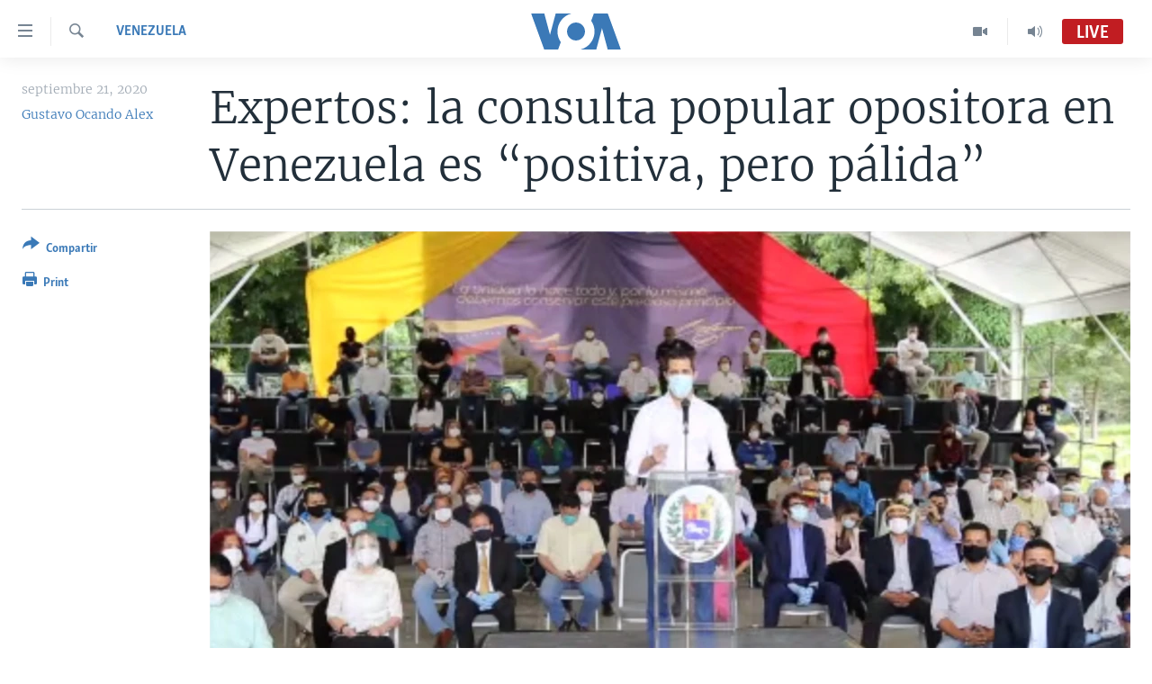

--- FILE ---
content_type: text/html; charset=utf-8
request_url: https://www.vozdeamerica.com/a/venezuela_expertos-la-consulta-popular-opositora-en-venezuela-es-positiva-pero-palida/6068078.html
body_size: 14763
content:

<!DOCTYPE html>
<html lang="es" dir="ltr" class="no-js">
<head>
<link href="/Content/responsive/VOA/es/VOA-es.css?&amp;av=0.0.0.0&amp;cb=306" rel="stylesheet"/>
<script src="https://tags.vozdeamerica.com/voa-pangea/prod/utag.sync.js"></script> <script type='text/javascript' src='https://www.youtube.com/iframe_api' async></script>
<script type="text/javascript">
//a general 'js' detection, must be on top level in <head>, due to CSS performance
document.documentElement.className = "js";
var cacheBuster = "306";
var appBaseUrl = "/";
var imgEnhancerBreakpoints = [0, 144, 256, 408, 650, 1023, 1597];
var isLoggingEnabled = false;
var isPreviewPage = false;
var isLivePreviewPage = false;
if (!isPreviewPage) {
window.RFE = window.RFE || {};
window.RFE.cacheEnabledByParam = window.location.href.indexOf('nocache=1') === -1;
const url = new URL(window.location.href);
const params = new URLSearchParams(url.search);
// Remove the 'nocache' parameter
params.delete('nocache');
// Update the URL without the 'nocache' parameter
url.search = params.toString();
window.history.replaceState(null, '', url.toString());
} else {
window.addEventListener('load', function() {
const links = window.document.links;
for (let i = 0; i < links.length; i++) {
links[i].href = '#';
links[i].target = '_self';
}
})
}
var pwaEnabled = false;
var swCacheDisabled;
</script>
<meta charset="utf-8" />
<title>Expertos: la consulta popular opositora en Venezuela es “positiva, pero p&#225;lida”</title>
<meta name="description" content="Ricardo R&#237;os, analista, cree que la comunidad internacional pudiera no reaccionar positivamente si hay poca participaci&#243;n en la consulta.
" />
<meta name="keywords" content="Venezuela" />
<meta name="viewport" content="width=device-width, initial-scale=1.0" />
<meta http-equiv="X-UA-Compatible" content="IE=edge" />
<meta name="robots" content="max-image-preview:large"><meta property="fb:pages" content="128071033870721" />
<meta name="facebook-domain-verification" content="c7x0gnr5mrbmsk7wti5orqx338fnqm" />
<meta name="msvalidate.01" content="3286EE554B6F672A6F2E608C02343C0E" />
<link href="https://www.vozdeamerica.com/a/venezuela_expertos-la-consulta-popular-opositora-en-venezuela-es-positiva-pero-palida/6068078.html" rel="canonical" />
<meta name="apple-mobile-web-app-title" content="VOA" />
<meta name="apple-mobile-web-app-status-bar-style" content="black" />
<meta name="apple-itunes-app" content="app-id=632618796, app-argument=//6068078.ltr" />
<meta content="Expertos: la consulta popular opositora en Venezuela es “positiva, pero pálida”" property="og:title" />
<meta content="Ricardo Ríos, analista, cree que la comunidad internacional pudiera no reaccionar positivamente si hay poca participación en la consulta.
" property="og:description" />
<meta content="article" property="og:type" />
<meta content="https://www.vozdeamerica.com/a/venezuela_expertos-la-consulta-popular-opositora-en-venezuela-es-positiva-pero-palida/6068078.html" property="og:url" />
<meta content="Voz de América" property="og:site_name" />
<meta content="https://www.facebook.com/LaVozdeAmerica" property="article:publisher" />
<meta content="https://gdb.voanews.com/1d531c5b-0296-495f-bb72-05873307c095_w1200_h630.png" property="og:image" />
<meta content="1200" property="og:image:width" />
<meta content="630" property="og:image:height" />
<meta content="388594471527400" property="fb:app_id" />
<meta content="Gustavo Ocando Alex" name="Author" />
<meta content="summary_large_image" name="twitter:card" />
<meta content="@voanoticias" name="twitter:site" />
<meta content="https://gdb.voanews.com/1d531c5b-0296-495f-bb72-05873307c095_w1200_h630.png" name="twitter:image" />
<meta content="Expertos: la consulta popular opositora en Venezuela es “positiva, pero pálida”" name="twitter:title" />
<meta content="Ricardo Ríos, analista, cree que la comunidad internacional pudiera no reaccionar positivamente si hay poca participación en la consulta.
" name="twitter:description" />
<link rel="amphtml" href="https://www.vozdeamerica.com/amp/venezuela_expertos-la-consulta-popular-opositora-en-venezuela-es-positiva-pero-palida/6068078.html" />
<script type="application/ld+json">{"articleSection":"Venezuela","isAccessibleForFree":true,"headline":"Expertos: la consulta popular opositora en Venezuela es “positiva, pero pálida”","inLanguage":"es","keywords":"Venezuela","author":{"@type":"Person","url":"https://www.vozdeamerica.com/author/gustavo-ocando-alex/immyq","description":"Gustavo Ocando Alex es un periodista venezolano nacido y radicado en Maracaibo, Venezuela, con más de dos décadas de experiencia.","image":{"@type":"ImageObject","url":"https://gdb.voanews.com/a31cdf3e-8acb-4a20-947e-6c3d81cb4963.jpg"},"name":"Gustavo Ocando Alex"},"datePublished":"2020-09-21 20:35:27Z","dateModified":"2020-09-21 20:35:27Z","publisher":{"logo":{"width":512,"height":220,"@type":"ImageObject","url":"https://www.vozdeamerica.com/Content/responsive/VOA/es/img/logo.png"},"@type":"NewsMediaOrganization","url":"https://www.vozdeamerica.com","sameAs":["https://www.facebook.com/VozDeAmerica","https://twitter.com/VozdeAmerica","https://www.youtube.com/user/vozdeamerica","https://www.instagram.com/vozdeamerica"],"name":"Voz de América","alternateName":""},"@context":"https://schema.org","@type":"NewsArticle","mainEntityOfPage":"https://www.vozdeamerica.com/a/venezuela_expertos-la-consulta-popular-opositora-en-venezuela-es-positiva-pero-palida/6068078.html","url":"https://www.vozdeamerica.com/a/venezuela_expertos-la-consulta-popular-opositora-en-venezuela-es-positiva-pero-palida/6068078.html","description":"Ricardo Ríos, analista, cree que la comunidad internacional pudiera no reaccionar positivamente si hay poca participación en la consulta.\r\n","image":{"width":1080,"height":608,"@type":"ImageObject","url":"https://gdb.voanews.com/1d531c5b-0296-495f-bb72-05873307c095_w1080_h608.png"},"name":"Expertos: la consulta popular opositora en Venezuela es “positiva, pero pálida”"}</script>
<script src="/Scripts/responsive/infographics.b?v=dVbZ-Cza7s4UoO3BqYSZdbxQZVF4BOLP5EfYDs4kqEo1&amp;av=0.0.0.0&amp;cb=306"></script>
<script src="/Scripts/responsive/loader.b?v=Q26XNwrL6vJYKjqFQRDnx01Lk2pi1mRsuLEaVKMsvpA1&amp;av=0.0.0.0&amp;cb=306"></script>
<link rel="icon" type="image/svg+xml" href="/Content/responsive/VOA/img/webApp/favicon.svg" />
<link rel="alternate icon" href="/Content/responsive/VOA/img/webApp/favicon.ico" />
<link rel="apple-touch-icon" sizes="152x152" href="/Content/responsive/VOA/img/webApp/ico-152x152.png" />
<link rel="apple-touch-icon" sizes="144x144" href="/Content/responsive/VOA/img/webApp/ico-144x144.png" />
<link rel="apple-touch-icon" sizes="114x114" href="/Content/responsive/VOA/img/webApp/ico-114x114.png" />
<link rel="apple-touch-icon" sizes="72x72" href="/Content/responsive/VOA/img/webApp/ico-72x72.png" />
<link rel="apple-touch-icon-precomposed" href="/Content/responsive/VOA/img/webApp/ico-57x57.png" />
<link rel="icon" sizes="192x192" href="/Content/responsive/VOA/img/webApp/ico-192x192.png" />
<link rel="icon" sizes="128x128" href="/Content/responsive/VOA/img/webApp/ico-128x128.png" />
<meta name="msapplication-TileColor" content="#ffffff" />
<meta name="msapplication-TileImage" content="/Content/responsive/VOA/img/webApp/ico-144x144.png" />
<link rel="alternate" type="application/rss+xml" title="VOA - Top Stories [RSS]" href="/api/" />
<link rel="sitemap" type="application/rss+xml" href="/sitemap.xml" />
</head>
<body class=" nav-no-loaded cc_theme pg-article print-lay-article js-category-to-nav nojs-images ">
<script type="text/javascript" >
var analyticsData = {url:"https://www.vozdeamerica.com/a/venezuela_expertos-la-consulta-popular-opositora-en-venezuela-es-positiva-pero-palida/6068078.html",property_id:"483",article_uid:"6068078",page_title:"Expertos: la consulta popular opositora en Venezuela es “positiva, pero pálida”",page_type:"article",content_type:"article",subcontent_type:"article",last_modified:"2020-09-21 20:35:27Z",pub_datetime:"2020-09-21 20:35:27Z",pub_year:"2020",pub_month:"09",pub_day:"21",pub_hour:"20",pub_weekday:"Monday",section:"venezuela",english_section:"s_venezuela",byline:"Gustavo Ocando Alex",categories:"s_venezuela",domain:"www.vozdeamerica.com",language:"Spanish",language_service:"VOA Spanish",platform:"web",copied:"no",copied_article:"",copied_title:"",runs_js:"Yes",cms_release:"8.44.0.0.306",enviro_type:"prod",slug:"venezuela_expertos-la-consulta-popular-opositora-en-venezuela-es-positiva-pero-palida",entity:"VOA",short_language_service:"SPA",platform_short:"W",page_name:"Expertos: la consulta popular opositora en Venezuela es “positiva, pero pálida”"};
</script>
<noscript><iframe src="https://www.googletagmanager.com/ns.html?id=GTM-N8MP7P" height="0" width="0" style="display:none;visibility:hidden"></iframe></noscript><script type="text/javascript" data-cookiecategory="analytics">
var gtmEventObject = Object.assign({}, analyticsData, {event: 'page_meta_ready'});window.dataLayer = window.dataLayer || [];window.dataLayer.push(gtmEventObject);
if (top.location === self.location) { //if not inside of an IFrame
var renderGtm = "true";
if (renderGtm === "true") {
(function(w,d,s,l,i){w[l]=w[l]||[];w[l].push({'gtm.start':new Date().getTime(),event:'gtm.js'});var f=d.getElementsByTagName(s)[0],j=d.createElement(s),dl=l!='dataLayer'?'&l='+l:'';j.async=true;j.src='//www.googletagmanager.com/gtm.js?id='+i+dl;f.parentNode.insertBefore(j,f);})(window,document,'script','dataLayer','GTM-N8MP7P');
}
}
</script>
<!--Analytics tag js version start-->
<script type="text/javascript" data-cookiecategory="analytics">
var utag_data = Object.assign({}, analyticsData, {});
if(typeof(TealiumTagFrom)==='function' && typeof(TealiumTagSearchKeyword)==='function') {
var utag_from=TealiumTagFrom();var utag_searchKeyword=TealiumTagSearchKeyword();
if(utag_searchKeyword!=null && utag_searchKeyword!=='' && utag_data["search_keyword"]==null) utag_data["search_keyword"]=utag_searchKeyword;if(utag_from!=null && utag_from!=='') utag_data["from"]=TealiumTagFrom();}
if(window.top!== window.self&&utag_data.page_type==="snippet"){utag_data.page_type = 'iframe';}
try{if(window.top!==window.self&&window.self.location.hostname===window.top.location.hostname){utag_data.platform = 'self-embed';utag_data.platform_short = 'se';}}catch(e){if(window.top!==window.self&&window.self.location.search.includes("platformType=self-embed")){utag_data.platform = 'cross-promo';utag_data.platform_short = 'cp';}}
(function(a,b,c,d){ a="https://tags.vozdeamerica.com/voa-pangea/prod/utag.js"; b=document;c="script";d=b.createElement(c);d.src=a;d.type="text/java"+c;d.async=true; a=b.getElementsByTagName(c)[0];a.parentNode.insertBefore(d,a); })();
</script>
<!--Analytics tag js version end-->
<!-- Analytics tag management NoScript -->
<noscript>
<img style="position: absolute; border: none;" src="https://ssc.vozdeamerica.com/b/ss/bbgprod,bbgentityvoa/1/G.4--NS/606427833?pageName=voa%3aspa%3aw%3aarticle%3aexpertos%3a%20la%20consulta%20popular%20opositora%20en%20venezuela%20es%20%e2%80%9cpositiva%2c%20pero%20p%c3%a1lida%e2%80%9d&amp;c6=expertos%3a%20la%20consulta%20popular%20opositora%20en%20venezuela%20es%20%e2%80%9cpositiva%2c%20pero%20p%c3%a1lida%e2%80%9d&amp;v36=8.44.0.0.306&amp;v6=D=c6&amp;g=https%3a%2f%2fwww.vozdeamerica.com%2fa%2fvenezuela_expertos-la-consulta-popular-opositora-en-venezuela-es-positiva-pero-palida%2f6068078.html&amp;c1=D=g&amp;v1=D=g&amp;events=event1,event52&amp;c16=voa%20spanish&amp;v16=D=c16&amp;c5=s_venezuela&amp;v5=D=c5&amp;ch=venezuela&amp;c15=spanish&amp;v15=D=c15&amp;c4=article&amp;v4=D=c4&amp;c14=6068078&amp;v14=D=c14&amp;v20=no&amp;c17=web&amp;v17=D=c17&amp;mcorgid=518abc7455e462b97f000101%40adobeorg&amp;server=www.vozdeamerica.com&amp;pageType=D=c4&amp;ns=bbg&amp;v29=D=server&amp;v25=voa&amp;v30=483&amp;v105=D=User-Agent " alt="analytics" width="1" height="1" /></noscript>
<!-- End of Analytics tag management NoScript -->
<!--*** Accessibility links - For ScreenReaders only ***-->
<section>
<div class="sr-only">
<h2>Enlaces para accesibilidad</h2>
<ul>
<li><a href="#content" data-disable-smooth-scroll="1">Salte al contenido principal</a></li>
<li><a href="#navigation" data-disable-smooth-scroll="1">Salte al navegador principal</a></li>
<li><a href="#txtHeaderSearch" data-disable-smooth-scroll="1">Salte a b&#250;squeda</a></li>
</ul>
</div>
</section>
<div dir="ltr">
<div id="page">
<aside>
<div class="c-lightbox overlay-modal">
<div class="c-lightbox__intro">
<h2 class="c-lightbox__intro-title"></h2>
<button class="btn btn--rounded c-lightbox__btn c-lightbox__intro-next" title="Siguiente">
<span class="ico ico--rounded ico-chevron-forward"></span>
<span class="sr-only">Siguiente</span>
</button>
</div>
<div class="c-lightbox__nav">
<button class="btn btn--rounded c-lightbox__btn c-lightbox__btn--close" title="Cerrar">
<span class="ico ico--rounded ico-close"></span>
<span class="sr-only">Cerrar</span>
</button>
<button class="btn btn--rounded c-lightbox__btn c-lightbox__btn--prev" title="Anterior">
<span class="ico ico--rounded ico-chevron-backward"></span>
<span class="sr-only">Anterior</span>
</button>
<button class="btn btn--rounded c-lightbox__btn c-lightbox__btn--next" title="Siguiente">
<span class="ico ico--rounded ico-chevron-forward"></span>
<span class="sr-only">Siguiente</span>
</button>
</div>
<div class="c-lightbox__content-wrap">
<figure class="c-lightbox__content">
<span class="c-spinner c-spinner--lightbox">
<img src="/Content/responsive/img/player-spinner.png"
alt="please wait"
title="please wait" />
</span>
<div class="c-lightbox__img">
<div class="thumb">
<img src="" alt="" />
</div>
</div>
<figcaption>
<div class="c-lightbox__info c-lightbox__info--foot">
<span class="c-lightbox__counter"></span>
<span class="caption c-lightbox__caption"></span>
</div>
</figcaption>
</figure>
</div>
<div class="hidden">
<div class="content-advisory__box content-advisory__box--lightbox">
<span class="content-advisory__box-text">This image contains sensitive content which some people may find offensive or disturbing.</span>
<button class="btn btn--transparent content-advisory__box-btn m-t-md" value="text" type="button">
<span class="btn__text">
Click to reveal
</span>
</button>
</div>
</div>
</div>
<div class="print-dialogue">
<div class="container">
<h3 class="print-dialogue__title section-head">Print Options:</h3>
<div class="print-dialogue__opts">
<ul class="print-dialogue__opt-group">
<li class="form__group form__group--checkbox">
<input class="form__check " id="checkboxImages" name="checkboxImages" type="checkbox" checked="checked" />
<label for="checkboxImages" class="form__label m-t-md">Images</label>
</li>
<li class="form__group form__group--checkbox">
<input class="form__check " id="checkboxMultimedia" name="checkboxMultimedia" type="checkbox" checked="checked" />
<label for="checkboxMultimedia" class="form__label m-t-md">Multimedia</label>
</li>
</ul>
<ul class="print-dialogue__opt-group">
<li class="form__group form__group--checkbox">
<input class="form__check " id="checkboxEmbedded" name="checkboxEmbedded" type="checkbox" checked="checked" />
<label for="checkboxEmbedded" class="form__label m-t-md">Insertar contenido</label>
</li>
<li class="hidden">
<input class="form__check " id="checkboxComments" name="checkboxComments" type="checkbox" />
<label for="checkboxComments" class="form__label m-t-md">Comments</label>
</li>
</ul>
</div>
<div class="print-dialogue__buttons">
<button class="btn btn--secondary close-button" type="button" title="Cancelar">
<span class="btn__text ">Cancelar</span>
</button>
<button class="btn btn-cust-print m-l-sm" type="button" title="Print">
<span class="btn__text ">Print</span>
</button>
</div>
</div>
</div>
<div class="ctc-message pos-fix">
<div class="ctc-message__inner">Link has been copied to clipboard</div>
</div>
</aside>
<div class="hdr-20 hdr-20--big">
<div class="hdr-20__inner">
<div class="hdr-20__max pos-rel">
<div class="hdr-20__side hdr-20__side--primary d-flex">
<label data-for="main-menu-ctrl" data-switcher-trigger="true" data-switch-target="main-menu-ctrl" class="burger hdr-trigger pos-rel trans-trigger" data-trans-evt="click" data-trans-id="menu">
<span class="ico ico-close hdr-trigger__ico hdr-trigger__ico--close burger__ico burger__ico--close"></span>
<span class="ico ico-menu hdr-trigger__ico hdr-trigger__ico--open burger__ico burger__ico--open"></span>
</label>
<div class="menu-pnl pos-fix trans-target" data-switch-target="main-menu-ctrl" data-trans-id="menu">
<div class="menu-pnl__inner">
<nav class="main-nav menu-pnl__item menu-pnl__item--first">
<ul class="main-nav__list accordeon" data-analytics-tales="false" data-promo-name="link" data-location-name="nav,secnav">
<li class="main-nav__item accordeon__item" data-switch-target="menu-item-2456">
<label class="main-nav__item-name main-nav__item-name--label accordeon__control-label" data-switcher-trigger="true" data-for="menu-item-2456">
Am&#233;rica del Norte
<span class="ico ico-chevron-down main-nav__chev"></span>
</label>
<div class="main-nav__sub-list">
<a class="main-nav__item-name main-nav__item-name--link main-nav__item-name--sub" href="/estados-unidos" title="EEUU" data-item-name="s_estados_unidos" >EEUU</a>
<a class="main-nav__item-name main-nav__item-name--link main-nav__item-name--sub" href="/z/7581" title="M&#233;xico" data-item-name="mexico-news" >M&#233;xico</a>
<a class="main-nav__item-name main-nav__item-name--link main-nav__item-name--sub" href="/noticias-sobre-haiti" title="Hait&#237;" data-item-name="haiti" >Hait&#237;</a>
</div>
</li>
<li class="main-nav__item accordeon__item" data-switch-target="menu-item-2459">
<label class="main-nav__item-name main-nav__item-name--label accordeon__control-label" data-switcher-trigger="true" data-for="menu-item-2459">
Elecciones EEUU 2024
<span class="ico ico-chevron-down main-nav__chev"></span>
</label>
<div class="main-nav__sub-list">
<a class="main-nav__item-name main-nav__item-name--link main-nav__item-name--sub" href="/elecciones-eeuu-2024" title="Elecciones EEUU" data-item-name="us-elections-2024" >Elecciones EEUU</a>
<a class="main-nav__item-name main-nav__item-name--link main-nav__item-name--sub" href="/elecciones-en-eeuu--voto-dividido" title="Voto dividido" data-item-name="divide vote eeuu" >Voto dividido</a>
</div>
</li>
<li class="main-nav__item accordeon__item" data-switch-target="menu-item-2697">
<label class="main-nav__item-name main-nav__item-name--label accordeon__control-label" data-switcher-trigger="true" data-for="menu-item-2697">
VOA Verifica
<span class="ico ico-chevron-down main-nav__chev"></span>
</label>
<div class="main-nav__sub-list">
<a class="main-nav__item-name main-nav__item-name--link main-nav__item-name--sub" href="/z/7694" title="VOA Verifica Ucrania/Rusia" data-item-name="voa-factcheck-ucrania-rusia" >VOA Verifica Ucrania/Rusia</a>
<a class="main-nav__item-name main-nav__item-name--link main-nav__item-name--sub" href="/z/7695" title="VOA Verifica Inmigraci&#243;n" data-item-name="voa-factcheck-immigration" >VOA Verifica Inmigraci&#243;n</a>
<a class="main-nav__item-name main-nav__item-name--link main-nav__item-name--sub" href="/z/8114" title="VOA Verifica Am&#233;rica Latina" data-item-name="fact-check-latin-america" >VOA Verifica Am&#233;rica Latina</a>
</div>
</li>
<li class="main-nav__item accordeon__item" data-switch-target="menu-item-2457">
<label class="main-nav__item-name main-nav__item-name--label accordeon__control-label" data-switcher-trigger="true" data-for="menu-item-2457">
Am&#233;rica Latina
<span class="ico ico-chevron-down main-nav__chev"></span>
</label>
<div class="main-nav__sub-list">
<a class="main-nav__item-name main-nav__item-name--link main-nav__item-name--sub" href="/z/7687" title="Argentina" data-item-name="argentina" >Argentina</a>
<a class="main-nav__item-name main-nav__item-name--link main-nav__item-name--sub" href="/z/7580" title="Bolivia" data-item-name="bolivian-news" >Bolivia</a>
<a class="main-nav__item-name main-nav__item-name--link main-nav__item-name--sub" href="/z/7573" title="Colombia" data-item-name="colombian-news" >Colombia</a>
<a class="main-nav__item-name main-nav__item-name--link main-nav__item-name--sub" href="/z/7574" title="Chile" data-item-name="chile-news" >Chile</a>
<a class="main-nav__item-name main-nav__item-name--link main-nav__item-name--sub" href="/z/7575" title="Per&#250;" data-item-name="peru-news" >Per&#250;</a>
<a class="main-nav__item-name main-nav__item-name--link main-nav__item-name--sub" href="/noticias-de-ecuador" title="Ecuador" data-item-name="ecuador" >Ecuador</a>
<a class="main-nav__item-name main-nav__item-name--link main-nav__item-name--sub" href="/noticias-de-venezuela" title="Venezuela" data-item-name="venezuela-news" >Venezuela</a>
<a class="main-nav__item-name main-nav__item-name--link main-nav__item-name--sub" href="/z/7486" title="Brasil" data-item-name="brasil" >Brasil</a>
</div>
</li>
<li class="main-nav__item">
<a class="main-nav__item-name main-nav__item-name--link" href="/china-en-america-latina" title="China en Am&#233;rica Latina" data-item-name="China in Latin America" >China en Am&#233;rica Latina</a>
</li>
<li class="main-nav__item accordeon__item" data-switch-target="menu-item-2458">
<label class="main-nav__item-name main-nav__item-name--label accordeon__control-label" data-switcher-trigger="true" data-for="menu-item-2458">
Centroam&#233;rica
<span class="ico ico-chevron-down main-nav__chev"></span>
</label>
<div class="main-nav__sub-list">
<a class="main-nav__item-name main-nav__item-name--link main-nav__item-name--sub" href="/z/7578" title="Costa Rica" data-item-name="costa-rica-news" >Costa Rica</a>
<a class="main-nav__item-name main-nav__item-name--link main-nav__item-name--sub" href="/z/7577" title="El Salvador" data-item-name="el-salvador-news" >El Salvador</a>
<a class="main-nav__item-name main-nav__item-name--link main-nav__item-name--sub" href="/noticias-de-guatemala" title="Guatemala" data-item-name="guatemala-news" >Guatemala</a>
<a class="main-nav__item-name main-nav__item-name--link main-nav__item-name--sub" href="/z/7576" title="Honduras" data-item-name="honduras-news" >Honduras</a>
<a class="main-nav__item-name main-nav__item-name--link main-nav__item-name--sub" href="/nicaragua" title="Nicaragua" data-item-name="s_nicaragua-" >Nicaragua</a>
</div>
</li>
<li class="main-nav__item accordeon__item" data-switch-target="menu-item-765">
<label class="main-nav__item-name main-nav__item-name--label accordeon__control-label" data-switcher-trigger="true" data-for="menu-item-765">
Otras secciones
<span class="ico ico-chevron-down main-nav__chev"></span>
</label>
<div class="main-nav__sub-list">
<a class="main-nav__item-name main-nav__item-name--link main-nav__item-name--sub" href="/noticias-de-inmigracion" title="Inmigraci&#243;n" data-item-name="immigration-news" >Inmigraci&#243;n</a>
<a class="main-nav__item-name main-nav__item-name--link main-nav__item-name--sub" href="https://www.vozdeamerica.com/libertad-de-prensa-" title="Libertad de Prensa" >Libertad de Prensa</a>
<a class="main-nav__item-name main-nav__item-name--link main-nav__item-name--sub" href="/mundo" title="Mundo" data-item-name="s_noticias-internacional" >Mundo</a>
<a class="main-nav__item-name main-nav__item-name--link main-nav__item-name--sub" href="/economia" title="Econom&#237;a" data-item-name="economia-finanzas" >Econom&#237;a</a>
<a class="main-nav__item-name main-nav__item-name--link main-nav__item-name--sub" href="/entretenimiento" title="Entretenimiento y Cultura" data-item-name="arte-entretenimiento" >Entretenimiento y Cultura</a>
<a class="main-nav__item-name main-nav__item-name--link main-nav__item-name--sub" href="/tecnologia" title="Tecnolog&#237;a" data-item-name="s_tecnologia-ciencia" >Tecnolog&#237;a</a>
<a class="main-nav__item-name main-nav__item-name--link main-nav__item-name--sub" href="/deportes" title="Deportes" data-item-name="noticias-deportes" >Deportes</a>
<a class="main-nav__item-name main-nav__item-name--link main-nav__item-name--sub" href="/ciencia-y-salud" title="Ciencia y Salud" data-item-name="s_noticias-salud-ciencia" >Ciencia y Salud</a>
</div>
</li>
<li class="main-nav__item">
<a class="main-nav__item-name main-nav__item-name--link" href="/reportajes-especiales-de-la-voz-de-america" title="Especiales de la VOA" data-item-name="voa-specials-stories" >Especiales de la VOA</a>
</li>
<li class="main-nav__item">
<a class="main-nav__item-name main-nav__item-name--link" href="/Libertad-de-prensa" title="Libertad de prensa" data-item-name="freedom-press" >Libertad de prensa</a>
</li>
<li class="main-nav__item">
<a class="main-nav__item-name main-nav__item-name--link" href="/conflicto-ucrania-noticias" title="Ucrania" data-item-name="ukraine-news" >Ucrania</a>
</li>
<li class="main-nav__item accordeon__item" data-switch-target="menu-item-789">
<label class="main-nav__item-name main-nav__item-name--label accordeon__control-label" data-switcher-trigger="true" data-for="menu-item-789">
Multimedia
<span class="ico ico-chevron-down main-nav__chev"></span>
</label>
<div class="main-nav__sub-list">
<a class="main-nav__item-name main-nav__item-name--link main-nav__item-name--sub" href="/videos-vozdeamerica" title="Videos" data-item-name="videos" >Videos</a>
<a class="main-nav__item-name main-nav__item-name--link main-nav__item-name--sub" href="/galeria-de-fotos-vozdeamerica" title="Fotograf&#237;a" data-item-name="s_voa-fotos" >Fotograf&#237;a</a>
<a class="main-nav__item-name main-nav__item-name--link main-nav__item-name--sub" href="/audios-vozdeamerica-" title="Audios" data-item-name="audios" >Audios</a>
</div>
</li>
<li class="main-nav__item accordeon__item" data-switch-target="menu-item-1528">
<label class="main-nav__item-name main-nav__item-name--label accordeon__control-label" data-switcher-trigger="true" data-for="menu-item-1528">
Programas TV
<span class="ico ico-chevron-down main-nav__chev"></span>
</label>
<div class="main-nav__sub-list">
<a class="main-nav__item-name main-nav__item-name--link main-nav__item-name--sub" href="/el-mundo-al-dia" title="El Mundo al d&#237;a" data-item-name="p_tv-mundo-al-dia" >El Mundo al d&#237;a</a>
<a class="main-nav__item-name main-nav__item-name--link main-nav__item-name--sub" href="/Foro-analisis-vozdeamerica" title="Foro Interamericano" data-item-name="p_tv-foro" >Foro Interamericano</a>
<a class="main-nav__item-name main-nav__item-name--link main-nav__item-name--sub" href="https://www.vozdeamerica.com/revista-vision-360" title="Visi&#243;n 360" >Visi&#243;n 360</a>
<a class="main-nav__item-name main-nav__item-name--link main-nav__item-name--sub" href="https://www.vozdeamerica.com/z/7162" title="Las Claves" >Las Claves</a>
<a class="main-nav__item-name main-nav__item-name--link main-nav__item-name--sub" href="/Panorama" title="Panorama" data-item-name="panorama" >Panorama</a>
</div>
</li>
<li class="main-nav__item accordeon__item" data-switch-target="menu-item-826">
<label class="main-nav__item-name main-nav__item-name--label accordeon__control-label" data-switcher-trigger="true" data-for="menu-item-826">
Radio
<span class="ico ico-chevron-down main-nav__chev"></span>
</label>
<div class="main-nav__sub-list">
<a class="main-nav__item-name main-nav__item-name--link main-nav__item-name--sub" href="/avance-informativo-radio" title="Avance informativo" data-item-name="p_radio-informativo-voasat" >Avance informativo</a>
<a class="main-nav__item-name main-nav__item-name--link main-nav__item-name--sub" href="/Audionoticias-radio" title="AudioNoticias" data-item-name="news-audio" >AudioNoticias</a>
<a class="main-nav__item-name main-nav__item-name--link main-nav__item-name--sub" href="/Buenos-dias-america-radio" title="Buenos D&#237;as Am&#233;rica" data-item-name="p_radio-buenos-dias-america" >Buenos D&#237;as Am&#233;rica</a>
<a class="main-nav__item-name main-nav__item-name--link main-nav__item-name--sub" href="/z/7005" title="Estados Unidos al D&#237;a" data-item-name="usa-today" >Estados Unidos al D&#237;a</a>
<a class="main-nav__item-name main-nav__item-name--link main-nav__item-name--sub" href="/z/4557" title="El mundo al d&#237;a [Radio]" data-item-name="p_radio-mundo-al-dia" >El mundo al d&#237;a [Radio]</a>
<a class="main-nav__item-name main-nav__item-name--link main-nav__item-name--sub" href="/Foro-analisis-radio" title="Foro [Radio]" data-item-name="p_foro-radio" >Foro [Radio]</a>
<a class="main-nav__item-name main-nav__item-name--link main-nav__item-name--sub" href="/deportivo-internacional-radio" title="Deportivo Internacional" data-item-name="p_radio-deporte-internacional" >Deportivo Internacional</a>
<a class="main-nav__item-name main-nav__item-name--link main-nav__item-name--sub" href="https://www.vozdeamerica.com/z/6603" title="Nota econ&#243;mica" >Nota econ&#243;mica</a>
<a class="main-nav__item-name main-nav__item-name--link main-nav__item-name--sub" href="/entretenimiento-radio" title="Entretenimiento" data-item-name="p_entretenimiento" >Entretenimiento</a>
</div>
</li>
<li class="main-nav__item">
<a class="main-nav__item-name main-nav__item-name--link" href="https://direct.vozdeamerica.com" title="Direct" target="_blank" rel="noopener">Direct</a>
</li>
<li class="main-nav__item">
<a class="main-nav__item-name main-nav__item-name--link" href="/serie-de-documentales-voz-de-america" title="Documentales de la VOA" data-item-name="Documental VOA" >Documentales de la VOA</a>
</li>
</ul>
</nav>
<div class="menu-pnl__item">
<a href="https://learningenglish.voanews.com/" class="menu-pnl__item-link" alt="Learning English">Learning English</a>
</div>
<div class="menu-pnl__item menu-pnl__item--social">
<h5 class="menu-pnl__sub-head">S&#237;ganos</h5>
<a href="https://www.facebook.com/VozDeAmerica" title="S&#237;ganos en Facebook" data-analytics-text="follow_on_facebook" class="btn btn--rounded btn--social-inverted menu-pnl__btn js-social-btn btn-facebook" target="_blank" rel="noopener">
<span class="ico ico-facebook-alt ico--rounded"></span>
</a>
<a href="https://twitter.com/VozdeAmerica" title="S&#237;ganos en Twitter" data-analytics-text="follow_on_twitter" class="btn btn--rounded btn--social-inverted menu-pnl__btn js-social-btn btn-twitter" target="_blank" rel="noopener">
<span class="ico ico-twitter ico--rounded"></span>
</a>
<a href="https://www.youtube.com/user/vozdeamerica" title="S&#237;ganos en Youtube" data-analytics-text="follow_on_youtube" class="btn btn--rounded btn--social-inverted menu-pnl__btn js-social-btn btn-youtube" target="_blank" rel="noopener">
<span class="ico ico-youtube ico--rounded"></span>
</a>
<a href="https://www.instagram.com/vozdeamerica" title="Follow us on Instagram" data-analytics-text="follow_on_instagram" class="btn btn--rounded btn--social-inverted menu-pnl__btn js-social-btn btn-instagram" target="_blank" rel="noopener">
<span class="ico ico-instagram ico--rounded"></span>
</a>
</div>
<div class="menu-pnl__item">
<a href="/navigation/allsites" class="menu-pnl__item-link">
<span class="ico ico-languages "></span>
Idiomas
</a>
</div>
</div>
</div>
<label data-for="top-search-ctrl" data-switcher-trigger="true" data-switch-target="top-search-ctrl" class="top-srch-trigger hdr-trigger">
<span class="ico ico-close hdr-trigger__ico hdr-trigger__ico--close top-srch-trigger__ico top-srch-trigger__ico--close"></span>
<span class="ico ico-search hdr-trigger__ico hdr-trigger__ico--open top-srch-trigger__ico top-srch-trigger__ico--open"></span>
</label>
<div class="srch-top srch-top--in-header" data-switch-target="top-search-ctrl">
<div class="container">
<form action="/s" class="srch-top__form srch-top__form--in-header" id="form-topSearchHeader" method="get" role="search"><label for="txtHeaderSearch" class="sr-only">B&#250;squeda</label>
<input type="text" id="txtHeaderSearch" name="k" placeholder="buscar en el texto... " accesskey="s" value="" class="srch-top__input analyticstag-event" onkeydown="if (event.keyCode === 13) { FireAnalyticsTagEventOnSearch('search', $dom.get('#txtHeaderSearch')[0].value) }" />
<button title="B&#250;squeda" type="submit" class="btn btn--top-srch analyticstag-event" onclick="FireAnalyticsTagEventOnSearch('search', $dom.get('#txtHeaderSearch')[0].value) ">
<span class="ico ico-search"></span>
</button></form>
</div>
</div>
<a href="/" class="main-logo-link">
<img src="/Content/responsive/VOA/es/img/logo-compact.svg" class="main-logo main-logo--comp" alt="site logo">
<img src="/Content/responsive/VOA/es/img/logo.svg" class="main-logo main-logo--big" alt="site logo">
</a>
</div>
<div class="hdr-20__side hdr-20__side--secondary d-flex">
<a href="/programs/radio" title="Audio" class="hdr-20__secondary-item" data-item-name="audio">
<span class="ico ico-audio hdr-20__secondary-icon"></span>
</a>
<a href="/programs/tv" title="Video" class="hdr-20__secondary-item" data-item-name="video">
<span class="ico ico-video hdr-20__secondary-icon"></span>
</a>
<a href="/s" title="B&#250;squeda" class="hdr-20__secondary-item hdr-20__secondary-item--search" data-item-name="search">
<span class="ico ico-search hdr-20__secondary-icon hdr-20__secondary-icon--search"></span>
</a>
<div class="hdr-20__secondary-item live-b-drop">
<div class="live-b-drop__off">
<a href="/live/audio/56" class="live-b-drop__link" title="Live" data-item-name="live">
<span class="badge badge--live-btn badge--live">
Live
</span>
</a>
</div>
<div class="live-b-drop__on hidden">
<label data-for="live-ctrl" data-switcher-trigger="true" data-switch-target="live-ctrl" class="live-b-drop__label pos-rel">
<span class="badge badge--live badge--live-btn">
Live
</span>
<span class="ico ico-close live-b-drop__label-ico live-b-drop__label-ico--close"></span>
</label>
<div class="live-b-drop__panel" id="targetLivePanelDiv" data-switch-target="live-ctrl"></div>
</div>
</div>
<div class="srch-bottom">
<form action="/s" class="srch-bottom__form d-flex" id="form-bottomSearch" method="get" role="search"><label for="txtSearch" class="sr-only">B&#250;squeda</label>
<input type="search" id="txtSearch" name="k" placeholder="buscar en el texto... " accesskey="s" value="" class="srch-bottom__input analyticstag-event" onkeydown="if (event.keyCode === 13) { FireAnalyticsTagEventOnSearch('search', $dom.get('#txtSearch')[0].value) }" />
<button title="B&#250;squeda" type="submit" class="btn btn--bottom-srch analyticstag-event" onclick="FireAnalyticsTagEventOnSearch('search', $dom.get('#txtSearch')[0].value) ">
<span class="ico ico-search"></span>
</button></form>
</div>
</div>
<img src="/Content/responsive/VOA/es/img/logo-print.gif" class="logo-print" alt="site logo">
<img src="/Content/responsive/VOA/es/img/logo-print_color.png" class="logo-print logo-print--color" alt="site logo">
</div>
</div>
</div>
<script>
if (document.body.className.indexOf('pg-home') > -1) {
var nav2In = document.querySelector('.hdr-20__inner');
var nav2Sec = document.querySelector('.hdr-20__side--secondary');
var secStyle = window.getComputedStyle(nav2Sec);
if (nav2In && window.pageYOffset < 150 && secStyle['position'] !== 'fixed') {
nav2In.classList.add('hdr-20__inner--big')
}
}
</script>
<div class="c-hlights c-hlights--breaking c-hlights--no-item" data-hlight-display="mobile,desktop">
<div class="c-hlights__wrap container p-0">
<div class="c-hlights__nav">
<a role="button" href="#" title="Anterior">
<span class="ico ico-chevron-backward m-0"></span>
<span class="sr-only">Anterior</span>
</a>
<a role="button" href="#" title="Siguiente">
<span class="ico ico-chevron-forward m-0"></span>
<span class="sr-only">Siguiente</span>
</a>
</div>
<span class="c-hlights__label">
<span class="">&#218;ltima hora</span>
<span class="switcher-trigger">
<label data-for="more-less-1" data-switcher-trigger="true" class="switcher-trigger__label switcher-trigger__label--more p-b-0" title="Mostrar m&#225;s">
<span class="ico ico-chevron-down"></span>
</label>
<label data-for="more-less-1" data-switcher-trigger="true" class="switcher-trigger__label switcher-trigger__label--less p-b-0" title="Mostrar menos">
<span class="ico ico-chevron-up"></span>
</label>
</span>
</span>
<ul class="c-hlights__items switcher-target" data-switch-target="more-less-1">
</ul>
</div>
</div> <div id="content">
<main class="container">
<div class="hdr-container">
<div class="row">
<div class="col-category col-xs-12 col-md-2 pull-left"> <div class="category js-category">
<a class="" href="/noticias-venezuela">Venezuela</a> </div>
</div><div class="col-title col-xs-12 col-md-10 pull-right"> <h1 class="title pg-title">
Expertos: la consulta popular opositora en Venezuela es “positiva, pero p&#225;lida”
</h1>
</div><div class="col-publishing-details col-xs-12 col-sm-12 col-md-2 pull-left"> <div class="publishing-details ">
<div class="published">
<span class="date" >
<time pubdate="pubdate" datetime="2020-09-21T16:35:27-05:00">
septiembre 21, 2020
</time>
</span>
</div>
<div class="links">
<ul class="links__list links__list--column">
<li class="links__item">
<a class="links__item-link" href="/author/gustavo-ocando-alex/immyq" title="Gustavo Ocando Alex">Gustavo Ocando Alex</a>
</li>
</ul>
</div>
</div>
</div><div class="col-lg-12 separator"> <div class="separator">
<hr class="title-line" />
</div>
</div><div class="col-multimedia col-xs-12 col-md-10 pull-right"> <div class="cover-media">
<figure class="media-image js-media-expand">
<div class="img-wrap">
<div class="thumb thumb16_9">
<img src="https://gdb.voanews.com/1d531c5b-0296-495f-bb72-05873307c095_w250_r1_s.png" alt="El presidente encargado de Venezuela Juan Guaid&#243; habla un acto en Caracas, Venezuela. Septiembre, 7 2020." />
</div>
</div>
<figcaption>
<span class="caption">El presidente encargado de Venezuela Juan Guaid&#243; habla un acto en Caracas, Venezuela. Septiembre, 7 2020.</span>
</figcaption>
</figure>
</div>
</div><div class="col-xs-12 col-md-2 pull-left article-share pos-rel"> <div class="share--box">
<div class="sticky-share-container" style="display:none">
<div class="container">
<a href="https://www.vozdeamerica.com" id="logo-sticky-share">&nbsp;</a>
<div class="pg-title pg-title--sticky-share">
Expertos: la consulta popular opositora en Venezuela es “positiva, pero p&#225;lida”
</div>
<div class="sticked-nav-actions">
<!--This part is for sticky navigation display-->
<p class="buttons link-content-sharing p-0 ">
<button class="btn btn--link btn-content-sharing p-t-0 " id="btnContentSharing" value="text" role="Button" type="" title="Alterne m&#225;s opciones a compartir">
<span class="ico ico-share ico--l"></span>
<span class="btn__text ">
Compartir
</span>
</button>
</p>
<aside class="content-sharing js-content-sharing js-content-sharing--apply-sticky content-sharing--sticky"
role="complementary"
data-share-url="https://www.vozdeamerica.com/a/venezuela_expertos-la-consulta-popular-opositora-en-venezuela-es-positiva-pero-palida/6068078.html" data-share-title="Expertos: la consulta popular opositora en Venezuela es “positiva, pero p&#225;lida”" data-share-text="Analistas opinan que el riesgo de contagio, el estado de frustraci&#243;n popular y la p&#233;rdida de piso pol&#237;tico de Guaid&#243; conspiran contra el &#233;xito de la consulta. Creen que la oposici&#243;n venezolana vive hoy “una encrucijada”.">
<div class="content-sharing__popover">
<h6 class="content-sharing__title">Compartir</h6>
<button href="#close" id="btnCloseSharing" class="btn btn--text-like content-sharing__close-btn">
<span class="ico ico-close ico--l"></span>
</button>
<ul class="content-sharing__list">
<li class="content-sharing__item">
<div class="ctc ">
<input type="text" class="ctc__input" readonly="readonly">
<a href="" js-href="https://www.vozdeamerica.com/a/venezuela_expertos-la-consulta-popular-opositora-en-venezuela-es-positiva-pero-palida/6068078.html" class="content-sharing__link ctc__button">
<span class="ico ico-copy-link ico--rounded ico--s"></span>
<span class="content-sharing__link-text">Copy link</span>
</a>
</div>
</li>
<li class="content-sharing__item">
<a href="https://facebook.com/sharer.php?u=https%3a%2f%2fwww.vozdeamerica.com%2fa%2fvenezuela_expertos-la-consulta-popular-opositora-en-venezuela-es-positiva-pero-palida%2f6068078.html"
data-analytics-text="share_on_facebook"
title="Facebook" target="_blank"
class="content-sharing__link js-social-btn">
<span class="ico ico-facebook ico--rounded ico--s"></span>
<span class="content-sharing__link-text">Facebook</span>
</a>
</li>
<li class="content-sharing__item">
<a href="https://twitter.com/share?url=https%3a%2f%2fwww.vozdeamerica.com%2fa%2fvenezuela_expertos-la-consulta-popular-opositora-en-venezuela-es-positiva-pero-palida%2f6068078.html&amp;text=Expertos%3a+la+consulta+popular+opositora+en+Venezuela+es+%e2%80%9cpositiva%2c+pero+p%c3%a1lida%e2%80%9d"
data-analytics-text="share_on_twitter"
title="Twitter" target="_blank"
class="content-sharing__link js-social-btn">
<span class="ico ico-twitter ico--rounded ico--s"></span>
<span class="content-sharing__link-text">Twitter</span>
</a>
</li>
<li class="content-sharing__item">
<a href="mailto:?body=https%3a%2f%2fwww.vozdeamerica.com%2fa%2fvenezuela_expertos-la-consulta-popular-opositora-en-venezuela-es-positiva-pero-palida%2f6068078.html&amp;subject=Expertos: la consulta popular opositora en Venezuela es “positiva, pero p&#225;lida”"
title="Email"
class="content-sharing__link ">
<span class="ico ico-email ico--rounded ico--s"></span>
<span class="content-sharing__link-text">Email</span>
</a>
</li>
</ul>
</div>
</aside>
</div>
</div>
</div>
<div class="links">
<p class="buttons link-content-sharing p-0 ">
<button class="btn btn--link btn-content-sharing p-t-0 " id="btnContentSharing" value="text" role="Button" type="" title="Alterne m&#225;s opciones a compartir">
<span class="ico ico-share ico--l"></span>
<span class="btn__text ">
Compartir
</span>
</button>
</p>
<aside class="content-sharing js-content-sharing " role="complementary"
data-share-url="https://www.vozdeamerica.com/a/venezuela_expertos-la-consulta-popular-opositora-en-venezuela-es-positiva-pero-palida/6068078.html" data-share-title="Expertos: la consulta popular opositora en Venezuela es “positiva, pero p&#225;lida”" data-share-text="Analistas opinan que el riesgo de contagio, el estado de frustraci&#243;n popular y la p&#233;rdida de piso pol&#237;tico de Guaid&#243; conspiran contra el &#233;xito de la consulta. Creen que la oposici&#243;n venezolana vive hoy “una encrucijada”.">
<div class="content-sharing__popover">
<h6 class="content-sharing__title">Compartir</h6>
<button href="#close" id="btnCloseSharing" class="btn btn--text-like content-sharing__close-btn">
<span class="ico ico-close ico--l"></span>
</button>
<ul class="content-sharing__list">
<li class="content-sharing__item">
<div class="ctc ">
<input type="text" class="ctc__input" readonly="readonly">
<a href="" js-href="https://www.vozdeamerica.com/a/venezuela_expertos-la-consulta-popular-opositora-en-venezuela-es-positiva-pero-palida/6068078.html" class="content-sharing__link ctc__button">
<span class="ico ico-copy-link ico--rounded ico--l"></span>
<span class="content-sharing__link-text">Copy link</span>
</a>
</div>
</li>
<li class="content-sharing__item">
<a href="https://facebook.com/sharer.php?u=https%3a%2f%2fwww.vozdeamerica.com%2fa%2fvenezuela_expertos-la-consulta-popular-opositora-en-venezuela-es-positiva-pero-palida%2f6068078.html"
data-analytics-text="share_on_facebook"
title="Facebook" target="_blank"
class="content-sharing__link js-social-btn">
<span class="ico ico-facebook ico--rounded ico--l"></span>
<span class="content-sharing__link-text">Facebook</span>
</a>
</li>
<li class="content-sharing__item">
<a href="https://twitter.com/share?url=https%3a%2f%2fwww.vozdeamerica.com%2fa%2fvenezuela_expertos-la-consulta-popular-opositora-en-venezuela-es-positiva-pero-palida%2f6068078.html&amp;text=Expertos%3a+la+consulta+popular+opositora+en+Venezuela+es+%e2%80%9cpositiva%2c+pero+p%c3%a1lida%e2%80%9d"
data-analytics-text="share_on_twitter"
title="Twitter" target="_blank"
class="content-sharing__link js-social-btn">
<span class="ico ico-twitter ico--rounded ico--l"></span>
<span class="content-sharing__link-text">Twitter</span>
</a>
</li>
<li class="content-sharing__item">
<a href="mailto:?body=https%3a%2f%2fwww.vozdeamerica.com%2fa%2fvenezuela_expertos-la-consulta-popular-opositora-en-venezuela-es-positiva-pero-palida%2f6068078.html&amp;subject=Expertos: la consulta popular opositora en Venezuela es “positiva, pero p&#225;lida”"
title="Email"
class="content-sharing__link ">
<span class="ico ico-email ico--rounded ico--l"></span>
<span class="content-sharing__link-text">Email</span>
</a>
</li>
</ul>
</div>
</aside>
<p class="link-print visible-md visible-lg buttons p-0">
<button class="btn btn--link btn-print p-t-0" onclick="if (typeof FireAnalyticsTagEvent === 'function') {FireAnalyticsTagEvent({ on_page_event: 'print_story' });}return false" title="(CTRL+P)">
<span class="ico ico-print"></span>
<span class="btn__text">Print</span>
</button>
</p>
</div>
</div>
</div>
</div>
</div>
<div class="body-container">
<div class="row">
<div class="col-xs-12 col-sm-12 col-md-10 col-lg-10 pull-right">
<div class="row">
<div class="col-xs-12 col-sm-12 col-md-8 col-lg-8 pull-left bottom-offset content-offset">
<div class="intro intro--bold" >
<p >Analistas opinan que el riesgo de contagio, el estado de frustraci&#243;n popular y la p&#233;rdida de piso pol&#237;tico de Guaid&#243; conspiran contra el &#233;xito de la consulta. Creen que la oposici&#243;n venezolana vive hoy “una encrucijada”.</p>
</div>
<div id="article-content" class="content-floated-wrap fb-quotable">
<div class="wsw">
<p>La consulta popular convocada en Venezuela por el presidente interino Juan Guaidó busca fortificar el piso político de la oposición en Venezuela y romper la desmotivación del ciudadano común en tiempos de pandemia, pero su éxito es una misión “difícil”, advierten analistas.</p>
<p>Guaidó convocó este mes a una consulta, contemplada en la Constitución del país, luego de ratificar que los 37 partidos que le apoyan no participarán en las elecciones parlamentarias del 6 de diciembre, convocadas por el Consejo Nacional Electoral con la venia del gobierno en disputa de Nicolás Maduro.</p>
<p>Si bien su despacho no ha aportado mayores detalles sobre ella, se da por sentado que la condena a los comicios legislativos de diciembre y un eventual respaldo a las acciones opositoras se incluirán en las preguntas de la consulta.</p>
<p>Livio de Los Ríos, politólogo, abogado y profesor de la Universidad del Zulia, explica que la iniciativa está vinculada a un “criterio de legitimidad” de Guaidó y, a su vez, al rescate de la motivación popular en torno de la causa opositora.</p>
<p>“Es una buena iniciativa, interesante. Hay una oportunidad para que el grupo opositor se acompañe y salga de la virtualidad, porque hoy todo es intangible, a través de las redes sociales”, opina en conversación con la <em><strong>Voz de América.</strong></em></p>
<p>La idea encara, sin embargo, un inconveniente clave. “Es el nivel de validez que pueda tener. Es un soporte en el reconocimiento espontáneo, pero la participación debe ser objetivamente demostrable”, dice.</p>
<p>De Los Ríos considera que la consulta popular es “una encrucijada” que puede apuntalar el reposicionamiento de Guaidó, cuyo liderazgo vivió, a su entender, “un bajón” en la pandemia tras su gira internacional de enero.</p>
<p>El también presidente del Parlamento venezolano viajó a inicios de año por Europa y Estados Unidos, donde logró apoyos relevantes en su cargo y misión, como el aplauso bipartidista que protagonizó en el Estado de la Unión.</p>
<p>La pandemia terminó de eclipsar, no obstante, todas las estrategias opositoras para lograr sus objetivos de destronar a Maduro de la Presidencia, gestionar un gobierno de transición y realizar elecciones libres y transparentes en Venezuela.</p>
<p>De Los Ríos, docente de las cátedras de Ciencias Políticas y Derecho, insiste en que tanto el reposicionamiento de Guaidó como la generación de motivación entre opositores dependerán de la “pulcritud” de los resultados de la consulta.</p>
<h3 class="wsw__h3"><strong>Antecedentes frustrantes</strong></h3>
<p>La consulta es comparable a un proceso similar que realizó la oposición tanto dentro como fuera de Venezuela el 16 de julio de 2017, sin apoyo del CNE.</p>
<p>Entonces, la oposición contabilizó poco más de siete millones y medio de votos.</p>
<p>Se hicieron tres preguntas, que reflejaron el rechazo a la Constituyente propuesta por Maduro, llamaron a la Fuerza Armada a apoyar al Parlamento y apoyaron la renovación de los poderes públicos, las elecciones “libres y transparentes” y la creación de un gobierno de “unión nacional”.</p>
<p>En 2004, hubo un referendo revocatorio presidencial cuando Hugo Chávez ocupaba el Palacio de Miraflores. Lo ganó con más del 60 por ciento de los votos.</p>
<p>Luego, en 2007, el chavismo perdió otra consulta sobre una reforma constitucional. Dos años después, ganó una consulta de enmienda a la Carta Magna, que incluía la reelección indefinida o continua de todo cargo público.</p>
<p>Ricardo Ríos, politólogo de la Universidad de los Andes, explica que los referendos y consultas en el país se han dividido entre los realizados por un ente oficial con carácter vinculante y los convocados por entes no oficiales.</p>
<p>“La consulta de julio de 2017 fue un hito político sin precedentes, pero no se pudo transformar en hechos políticos que modificaran el estamento jurídico político. Se convirtió en una frustración posterior”, dice a la <em><strong>Voz de América</strong></em>.</p>
<p>Analistas como Luis Salamanca, abogado constitucionalista y politólogo, dudan que la consulta actual sea tan concurrida como la de hace tres años.</p>
<p>“Esta consulta no es feliz, no va a tener éxito, primero, por la situación pandémica; segundo, porque Guaidó está perdiendo sustento popular; tercero, por la división de los partidos opositores; cuarto, por el malestar tremendo que está (presente) en la población, que se está refugiando en la antipolítica”, evalúa desde Madrid, España, en entrevista con la <em><strong>VOA</strong></em>.</p>
<p>Salamanca valora que la consulta planteada por Guaidó tiene “perfecto anclaje constitucional”, pero además la evalúa como un intento de “sustituta” de las parlamentarias de diciembre de parte del liderazgo opositor.</p>
<h3 class="wsw__h3"><strong>Consulta &quot;pálida&quot;</strong></h3>
<p>Ríos, de la ULA, opina que Guaidó y sus aliados encaran un “contexto muy adverso”, esencialmente por los riesgos de contagio en una votación presencial.</p>
<p>“Es una iniciativa positiva, pero pálida, que probablemente no tenga el éxito de la de 2017, donde había una sociedad volcada hacia la calle”, anticipa.</p>
<p>La consulta es un “desafío” para la comunidad internacional, que pudiera no reaccionar como espera la oposición en caso de una floja participación, estima.</p>
<p>Recuerda que la Unión Europea, por ejemplo, critica la realización de las parlamentarias en el país por la preocupación epidemiológica.</p>
<p>La falta de cohesión de alguna fracción de la oposición también es piedra de tranca. El fracaso en la convocatoria causaría “una sensación de duda” a lo interno de la oposición, observa, por su parte, el profesor Livio De Los Ríos.</p>
<p>“Implica un esfuerzo triple al de una situación normal. El malestar, el fastidio, el aislamiento y el espíritu de sobrevivencia hacen que la gente no quiera incluirse en cosas que no den resultados definitivos. Va a ser muy cuesta arriba generar una acción verdaderamente masiva”, acota el docente zuliano.</p>
<p>El gobierno en disputa, opina Salamanca, permitirá su realización al prever el “rédito político” que le dejaría un eventual fracaso de la convocatoria.</p>
</div>
<ul>
</ul>
</div>
</div>
<div class="col-xs-12 col-sm-12 col-md-4 col-lg-4 pull-left design-top-offset"> <div class="media-block-wrap">
<h2 class="section-head">Relacionados</h2>
<div class="row">
<ul>
<li class="col-xs-12 col-sm-6 col-md-12 col-lg-12 mb-grid">
<div class="media-block ">
<a href="/a/venezuela_oposicion-venezolana-preocupada-por-posible-aumento-de-coronavirus-en-elecciones/6068043.html" class="img-wrap img-wrap--t-spac img-wrap--size-4 img-wrap--float" title="La oposici&#243;n venezolana, preocupada por la llamada a las urnas en medio de la pandemia">
<div class="thumb thumb16_9">
<noscript class="nojs-img">
<img src="https://gdb.voanews.com/dbdd99c5-5b80-4de0-a731-4b8577c0e985_w100_r1.jpg" alt="La oposici&#243;n venezolana, preocupada por la llamada a las urnas en medio de la pandemia" />
</noscript>
<img data-src="https://gdb.voanews.com/dbdd99c5-5b80-4de0-a731-4b8577c0e985_w33_r1.jpg" src="" alt="La oposici&#243;n venezolana, preocupada por la llamada a las urnas en medio de la pandemia" class=""/>
</div>
</a>
<div class="media-block__content media-block__content--h">
<a href="/a/venezuela_oposicion-venezolana-preocupada-por-posible-aumento-de-coronavirus-en-elecciones/6068043.html">
<h4 class="media-block__title media-block__title--size-4" title="La oposici&#243;n venezolana, preocupada por la llamada a las urnas en medio de la pandemia">
La oposici&#243;n venezolana, preocupada por la llamada a las urnas en medio de la pandemia
</h4>
</a>
</div>
</div>
</li>
<li class="col-xs-12 col-sm-6 col-md-12 col-lg-12 mb-grid">
<div class="media-block ">
<a href="/a/venezuela_quieren-los-venezolanos-participar-en-una-nueva-consulta-popular/6067858.html" class="img-wrap img-wrap--t-spac img-wrap--size-4 img-wrap--float" title="&#191;Quieren los venezolanos participar en una nueva consulta popular opositora?">
<div class="thumb thumb16_9">
<noscript class="nojs-img">
<img src="https://gdb.voanews.com/ee26802f-97c8-478e-b7c1-dde68cc95a86_w100_r1.jpg" alt="&#191;Quieren los venezolanos participar en una nueva consulta popular opositora?" />
</noscript>
<img data-src="https://gdb.voanews.com/ee26802f-97c8-478e-b7c1-dde68cc95a86_w33_r1.jpg" src="" alt="&#191;Quieren los venezolanos participar en una nueva consulta popular opositora?" class=""/>
</div>
</a>
<div class="media-block__content media-block__content--h">
<a href="/a/venezuela_quieren-los-venezolanos-participar-en-una-nueva-consulta-popular/6067858.html">
<h4 class="media-block__title media-block__title--size-4" title="&#191;Quieren los venezolanos participar en una nueva consulta popular opositora?">
&#191;Quieren los venezolanos participar en una nueva consulta popular opositora?
</h4>
</a>
</div>
</div>
</li>
<li class="col-xs-12 col-sm-6 col-md-12 col-lg-12 mb-grid">
<div class="media-block ">
<a href="/a/venezuela_juan-guaido-da-detalles-de-consulta-popular-de-la-oposicion/6067822.html" class="img-wrap img-wrap--t-spac img-wrap--size-4 img-wrap--float" title="Va a ser presencial: Juan Guaid&#243; da detalles de consulta popular de la oposici&#243;n ">
<div class="thumb thumb16_9">
<noscript class="nojs-img">
<img src="https://gdb.voanews.com/4c16088e-51b7-4228-a3fa-b52b784bf9b8_w100_r1.jpg" alt="Va a ser presencial: Juan Guaid&#243; da detalles de consulta popular de la oposici&#243;n " />
</noscript>
<img data-src="https://gdb.voanews.com/4c16088e-51b7-4228-a3fa-b52b784bf9b8_w33_r1.jpg" src="" alt="Va a ser presencial: Juan Guaid&#243; da detalles de consulta popular de la oposici&#243;n " class=""/>
</div>
</a>
<div class="media-block__content media-block__content--h">
<a href="/a/venezuela_juan-guaido-da-detalles-de-consulta-popular-de-la-oposicion/6067822.html">
<h4 class="media-block__title media-block__title--size-4" title="Va a ser presencial: Juan Guaid&#243; da detalles de consulta popular de la oposici&#243;n ">
Va a ser presencial: Juan Guaid&#243; da detalles de consulta popular de la oposici&#243;n
</h4>
</a>
</div>
</div>
</li>
<li class="col-xs-12 col-sm-6 col-md-12 col-lg-12 mb-grid">
<div class="media-block ">
<a href="/a/venezuela_venezuela-consulta-popular-juan-pablo-guanipa-explica-la-voa/6067789.html" class="img-wrap img-wrap--t-spac img-wrap--size-4 img-wrap--float" title="Vicepresidente de Asamblea Nacional de Venezuela: A consulta popular &quot;rechazo&quot; a Maduro y &quot;farsa&quot; electoral ">
<div class="thumb thumb16_9">
<noscript class="nojs-img">
<img src="https://gdb.voanews.com/dc1027c3-8250-45e1-9ade-1d4c74b1defc_w100_r1.jpg" alt="Vicepresidente de Asamblea Nacional de Venezuela: A consulta popular &quot;rechazo&quot; a Maduro y &quot;farsa&quot; electoral " />
</noscript>
<img data-src="https://gdb.voanews.com/dc1027c3-8250-45e1-9ade-1d4c74b1defc_w33_r1.jpg" src="" alt="Vicepresidente de Asamblea Nacional de Venezuela: A consulta popular &quot;rechazo&quot; a Maduro y &quot;farsa&quot; electoral " class=""/>
</div>
</a>
<div class="media-block__content media-block__content--h">
<a href="/a/venezuela_venezuela-consulta-popular-juan-pablo-guanipa-explica-la-voa/6067789.html">
<h4 class="media-block__title media-block__title--size-4" title="Vicepresidente de Asamblea Nacional de Venezuela: A consulta popular &quot;rechazo&quot; a Maduro y &quot;farsa&quot; electoral ">
Vicepresidente de Asamblea Nacional de Venezuela: A consulta popular &quot;rechazo&quot; a Maduro y &quot;farsa&quot; electoral
</h4>
</a>
</div>
</div>
</li>
<li class="col-xs-12 col-sm-6 col-md-12 col-lg-12 mb-grid">
<div class="media-block ">
<a href="/a/venezuela_oposici%C3%B3n-venezolana-presenta-pacto-unitario-de-cara-las-elecciones/6067764.html" class="img-wrap img-wrap--t-spac img-wrap--size-4 img-wrap--float" title="Oposici&#243;n venezolana presenta “Pacto Unitario” de cara a las elecciones parlamentarias">
<div class="thumb thumb16_9">
<noscript class="nojs-img">
<img src="https://gdb.voanews.com/1d531c5b-0296-495f-bb72-05873307c095_w100_r1.png" alt="Oposici&#243;n venezolana presenta “Pacto Unitario” de cara a las elecciones parlamentarias" />
</noscript>
<img data-src="https://gdb.voanews.com/1d531c5b-0296-495f-bb72-05873307c095_w33_r1.png" src="" alt="Oposici&#243;n venezolana presenta “Pacto Unitario” de cara a las elecciones parlamentarias" class=""/>
</div>
</a>
<div class="media-block__content media-block__content--h">
<a href="/a/venezuela_oposici%C3%B3n-venezolana-presenta-pacto-unitario-de-cara-las-elecciones/6067764.html">
<h4 class="media-block__title media-block__title--size-4" title="Oposici&#243;n venezolana presenta “Pacto Unitario” de cara a las elecciones parlamentarias">
Oposici&#243;n venezolana presenta “Pacto Unitario” de cara a las elecciones parlamentarias
</h4>
</a>
</div>
</div>
</li>
</ul>
</div>
</div>
<div class="region">
<div class="media-block-wrap" id="wrowblock-45945_21" data-area-id=R1_1>
<h2 class="section-head">
Blog con noticias en tiempo real </h2>
<div class="row">
<ul>
<li class="col-xs-12 col-sm-6 col-md-12 col-lg-12 mb-grid">
<div class="media-block ">
<div class="media-block__content">
<a href="/a/elecciones-presidenciales-en-venezuela-voto-cne/7712446.html">
<h4 class="media-block__title media-block__title--size-4" title="Edmundo Gonz&#225;lez se reunir&#225; con el presidente ecuatoriano Daniel Noboa en Quito">
<span class="ico ico-liveblog"></span>
Edmundo Gonz&#225;lez se reunir&#225; con el presidente ecuatoriano Daniel Noboa en Quito
</h4>
</a>
</div>
</div>
</li>
</ul>
</div>
</div>
<div class="media-block-wrap" id="wrowblock-45946_21" data-area-id=R2_1>
<h2 class="section-head">
<a href="/serie-de-documentales-voz-de-america"><span class="ico ico-chevron-forward pull-right flip"></span>Documentales de la VOA</a> </h2>
<div class="row">
<ul>
<li class="col-xs-12 col-sm-12 col-md-12 col-lg-12 mb-grid">
<div class="media-block ">
<a href="/a/documental-viktoria-ucrania-voz-de-america/7637343.html" class="img-wrap img-wrap--t-spac img-wrap--size-2" title="VIKTOR-IA: Un documental de la Voz de Am&#233;rica">
<div class="thumb thumb16_9">
<noscript class="nojs-img">
<img src="https://gdb.voanews.com/01000000-0aff-0242-aa68-08dc80fc5775_w160_r1.jpg" alt="" />
</noscript>
<img data-src="https://gdb.voanews.com/01000000-0aff-0242-aa68-08dc80fc5775_w100_r1.jpg" src="" alt="" class=""/>
</div>
</a>
<div class="media-block__content">
<a href="/a/documental-viktoria-ucrania-voz-de-america/7637343.html">
<h4 class="media-block__title media-block__title--size-2" title="VIKTOR-IA: Un documental de la Voz de Am&#233;rica">
VIKTOR-IA: Un documental de la Voz de Am&#233;rica
</h4>
<p class="perex perex--mb perex--size-2">El documental VIKTOR-IA sigue a un grupo de ucranianos que viven con la amenaza constante de la guerra y la ocupaci&#243;n rusa, mientras deciden seguir adelante con sus vidas cotidianas y sus sue&#241;os, en una lucha contra su propio instinto de no planificar a largo plazo.</p>
</a>
</div>
</div>
</li>
</ul>
</div>
</div>
<div class="media-block-wrap" id="wrowblock-45947_21" data-area-id=R3_1>
<h2 class="section-head">
Lo m&#225;s visto </h2>
<div class="row trends-wg">
<a href="/a/los-mejores-y-peores-presidentes-clasificados-de-estados-unidos/6615328.html" class="col-xs-12 col-sm-6 col-md-12 col-lg-12 trends-wg__item mb-grid">
<span class="trends-wg__item-inner">
<span class="trends-wg__item-number">1</span>
<h4 class="trends-wg__item-txt">
Los presidentes de Estados Unidos, clasificados del mejor al peor
<span class="trends-wg__item-views ta-r">37 views</span>
</h4>
</span>
</a>
<a href="/a/decomisan-24-millones-de-dolares-miami-narcotrafico-marihuana/3398234.html" class="col-xs-12 col-sm-6 col-md-12 col-lg-12 trends-wg__item mb-grid">
<span class="trends-wg__item-inner">
<span class="trends-wg__item-number">2</span>
<h4 class="trends-wg__item-txt">
Incautan $24 millones de d&#243;lares en Miami
<span class="trends-wg__item-views ta-r">33 views</span>
</h4>
</span>
</a>
<a href="/a/senado-eeuu-aprueba-proyecto-gastos-evitar-cierre-gobierno/8011263.html" class="col-xs-12 col-sm-6 col-md-12 col-lg-12 trends-wg__item mb-grid">
<span class="trends-wg__item-inner">
<span class="trends-wg__item-number">3</span>
<h4 class="trends-wg__item-txt">
Senado de EEUU aprueba proyecto de gastos para evitar cierre del gobierno
<span class="trends-wg__item-views ta-r">18 views</span>
</h4>
</span>
</a>
<a href="/a/eeuu-vota_explainer-por-que-solo-hay-dos-partidos-politicos-en-estados-unidos/6066548.html" class="col-xs-12 col-sm-6 col-md-12 col-lg-12 trends-wg__item mb-grid">
<span class="trends-wg__item-inner">
<span class="trends-wg__item-number">4</span>
<h4 class="trends-wg__item-txt">
&#191;Por qu&#233; solo cuentan dos partidos pol&#237;ticos en EE.UU.?
<span class="trends-wg__item-views ta-r">16 views</span>
</h4>
</span>
</a>
<a href="/a/por-que-solo-hay-dos-grandes-partidos-politicos-en-eeuu-/7283997.html" class="col-xs-12 col-sm-6 col-md-12 col-lg-12 trends-wg__item mb-grid">
<span class="trends-wg__item-inner">
<span class="trends-wg__item-number">5</span>
<h4 class="trends-wg__item-txt">
&#191;Por qu&#233; solo hay dos grandes partidos pol&#237;ticos en EEUU?
<span class="trends-wg__item-views ta-r">15 views</span>
</h4>
</span>
</a>
</div>
</div>
</div>
</div>
</div>
</div>
</div>
</div>
</main>
<a class="btn pos-abs p-0 lazy-scroll-load" data-ajax="true" data-ajax-mode="replace" data-ajax-update="#ymla-section" data-ajax-url="/part/section/5/9157" href="/p/9157.html" loadonce="true" title="Continúe leyendo">​</a> <div id="ymla-section" class="clear ymla-section"></div>
</div>
<footer role="contentinfo">
<div id="foot" class="foot">
<div class="container">
<div class="foot-nav collapsed" id="foot-nav">
<div class="menu">
<ul class="items">
<li class="socials block-socials">
<span class="handler" id="socials-handler">
S&#237;ganos
</span>
<div class="inner">
<ul class="subitems follow">
<li>
<a href="https://www.facebook.com/VozDeAmerica" title="S&#237;ganos en Facebook" data-analytics-text="follow_on_facebook" class="btn btn--rounded js-social-btn btn-facebook" target="_blank" rel="noopener">
<span class="ico ico-facebook-alt ico--rounded"></span>
</a>
</li>
<li>
<a href="https://twitter.com/VozdeAmerica" title="S&#237;ganos en Twitter" data-analytics-text="follow_on_twitter" class="btn btn--rounded js-social-btn btn-twitter" target="_blank" rel="noopener">
<span class="ico ico-twitter ico--rounded"></span>
</a>
</li>
<li>
<a href="https://www.youtube.com/user/vozdeamerica" title="S&#237;ganos en Youtube" data-analytics-text="follow_on_youtube" class="btn btn--rounded js-social-btn btn-youtube" target="_blank" rel="noopener">
<span class="ico ico-youtube ico--rounded"></span>
</a>
</li>
<li>
<a href="/rssfeeds" title="RSS" data-analytics-text="follow_on_rss" class="btn btn--rounded js-social-btn btn-rss" >
<span class="ico ico-rss ico--rounded"></span>
</a>
</li>
<li>
<a href="/podcasts" title="Podcast" data-analytics-text="follow_on_podcast" class="btn btn--rounded js-social-btn btn-podcast" >
<span class="ico ico-podcast ico--rounded"></span>
</a>
</li>
<li>
<a href="/subscribe.html" title="Suscr&#237;bete" data-analytics-text="follow_on_subscribe" class="btn btn--rounded js-social-btn btn-email" >
<span class="ico ico-email ico--rounded"></span>
</a>
</li>
<li>
<a href="https://www.instagram.com/vozdeamerica" title="Follow us on Instagram" data-analytics-text="follow_on_instagram" class="btn btn--rounded js-social-btn btn-instagram" target="_blank" rel="noopener">
<span class="ico ico-instagram ico--rounded"></span>
</a>
</li>
</ul>
</div>
</li>
<li class="block-primary collapsed collapsible item">
<span class="handler">
Contacto
<span title="close tab" class="ico ico-chevron-up"></span>
<span title="open tab" class="ico ico-chevron-down"></span>
<span title="add" class="ico ico-plus"></span>
<span title="remove" class="ico ico-minus"></span>
</span>
<div class="inner">
<ul class="subitems">
<li class="subitem">
<a class="handler" href="/p/6119.html" title="Para afiliarse a la Voz de Am&#233;rica" >Para afiliarse a la Voz de Am&#233;rica</a>
</li>
<li class="subitem">
<a class="handler" href="/p/3847.html" title="Contacto" >Contacto</a>
</li>
</ul>
</div>
</li>
<li class="block-primary collapsed collapsible item">
<span class="handler">
Sobre nosotros
<span title="close tab" class="ico ico-chevron-up"></span>
<span title="open tab" class="ico ico-chevron-down"></span>
<span title="add" class="ico ico-plus"></span>
<span title="remove" class="ico ico-minus"></span>
</span>
<div class="inner">
<ul class="subitems">
<li class="subitem">
<a class="handler" href="/p/3858.html" title="&#191;Qui&#233;nes somos?" >&#191;Qui&#233;nes somos?</a>
</li>
<li class="subitem">
<a class="handler" href="/p/3855.html" title="Pol&#237;tica de privacidad" >Pol&#237;tica de privacidad</a>
</li>
</ul>
</div>
</li>
<li class="block-secondary collapsed collapsible item">
<span class="handler">
Accesibilidad
<span title="close tab" class="ico ico-chevron-up"></span>
<span title="open tab" class="ico ico-chevron-down"></span>
<span title="add" class="ico ico-plus"></span>
<span title="remove" class="ico ico-minus"></span>
</span>
<div class="inner">
<ul class="subitems">
<li class="subitem">
<a class="handler" href="/p/7284.html" title="Acceso a la informaci&#243;n" >Acceso a la informaci&#243;n</a>
</li>
<li class="subitem">
<a class="handler" href="https://www.vozdeamerica.com/a/que-es-voa-verifica-/6843776.html" title="&#191;Qu&#233; es VOA Verifica?" >&#191;Qu&#233; es VOA Verifica?</a>
</li>
</ul>
</div>
</li>
<li class="block-secondary collapsed collapsible item">
<span class="handler">
Editoriales
<span title="close tab" class="ico ico-chevron-up"></span>
<span title="open tab" class="ico ico-chevron-down"></span>
<span title="add" class="ico ico-plus"></span>
<span title="remove" class="ico ico-minus"></span>
</span>
<div class="inner">
<ul class="subitems">
<li class="subitem">
<a class="handler" href="https://editorials.voa.gov/z/3305" title="Punto de Vista" target="_blank" rel="noopener">Punto de Vista</a>
</li>
</ul>
</div>
</li>
</ul>
</div>
</div>
<div class="foot__item foot__item--copyrights">
<p class="copyright"></p>
</div>
</div>
</div>
</footer> </div>
</div>
<script src="https://cdn.onesignal.com/sdks/web/v16/OneSignalSDK.page.js" defer></script>
<script>
if (!isPreviewPage) {
window.OneSignalDeferred = window.OneSignalDeferred || [];
OneSignalDeferred.push(function(OneSignal) {
OneSignal.init({
appId: "1be25820-df59-438b-b578-65ed0d8759b2",
});
});
}
</script> <script defer src="/Scripts/responsive/serviceWorkerInstall.js?cb=306"></script>
<script type="text/javascript">
// opera mini - disable ico font
if (navigator.userAgent.match(/Opera Mini/i)) {
document.getElementsByTagName("body")[0].className += " can-not-ff";
}
// mobile browsers test
if (typeof RFE !== 'undefined' && RFE.isMobile) {
if (RFE.isMobile.any()) {
document.getElementsByTagName("body")[0].className += " is-mobile";
}
else {
document.getElementsByTagName("body")[0].className += " is-not-mobile";
}
}
</script>
<script src="/conf.js?x=306" type="text/javascript"></script>
<div class="responsive-indicator">
<div class="visible-xs-block">XS</div>
<div class="visible-sm-block">SM</div>
<div class="visible-md-block">MD</div>
<div class="visible-lg-block">LG</div>
</div>
<script type="text/javascript">
var bar_data = {
"apiId": "6068078",
"apiType": "1",
"isEmbedded": "0",
"culture": "es",
"cookieName": "cmsLoggedIn",
"cookieDomain": "www.vozdeamerica.com"
};
</script>
<div id="scriptLoaderTarget" style="display:none;contain:strict;"></div>
</body>
</html>